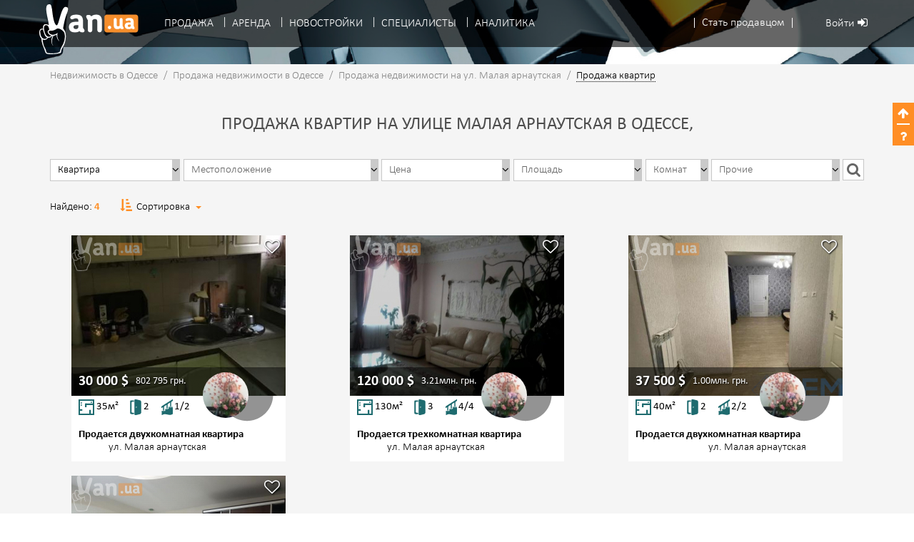

--- FILE ---
content_type: text/html; charset=UTF-8
request_url: https://od.van.ua/bystreet/odessa/malayaarnautskaya/sale/kvartiry/
body_size: 14283
content:
<!DOCTYPE html>
<html lang="ru">
  <head>
    <title>Купить квартиру на улице: Малая арнаутская в Одессе, . Продажа квартир по выгодной цене, недорого</title>
    <meta http-equiv="Content-Type" content="text/html; charset=UTF-8">
    <meta http-equiv="X-UA-Compatible" content="IE=edge">
    <meta name="viewport" content="width=device-width, initial-scale=1">
        <link rel="apple-touch-icon-precomposed" href="/img/v0.0.1/ico/apple-touch-icon-144.png" sizes="144x144">
    <link rel="apple-touch-icon-precomposed" href="/img/v0.0.1/ico/apple-touch-icon-114.png" sizes="114x114">
    <link rel="apple-touch-icon-precomposed" href="/img/v0.0.1/ico/apple-touch-icon-72.png" sizes="72x72">
    <link rel="apple-touch-icon-precomposed" href="/img/v0.0.1/ico/apple-touch-icon-57.png" sizes="57x57">
    <link rel="shortcut icon" href="/favicon.ico" type="image/x-icon">
    <meta name="csrf-param" content="_csrf">
    <meta name="csrf-token" content="VWV5dTlJSEYRPCg9YTt6IAxWChd8PiBwYQFAGWEnf3dtIiw3fTo9cw==">
    <meta name="description" content="Продажа квартир на улице: Малая арнаутская в Одессе,  от агентства недвижимости ВАН. Лучшие предложения по выгодным ценам.">
<meta name="keywords" content="">
<meta name="robots" content="index, follow">
<link href="/css/v0.0.1/site-min.css?v=1730372892" rel="stylesheet">
<script type="text/javascript">var selectedRegions = [];
var selectedToponomic = [];
var toponomicPrefix = 'top-';
var depdrop_82af8f8e = {"depends":["search-params-district"],"initialize":true,"placeholder":"Микрорайон, поселок","url":"\/searchhelpers\/help\/searchchilddistricts\/"};

var typeahead_7864e59a = {"highlight":true};
</script>		<script>
  (function(i,s,o,g,r,a,m){i['GoogleAnalyticsObject']=r;i[r]=i[r]||function(){
  (i[r].q=i[r].q||[]).push(arguments)},i[r].l=1*new Date();a=s.createElement(o),
  m=s.getElementsByTagName(o)[0];a.async=1;a.src=g;m.parentNode.insertBefore(a,m)
  })(window,document,'script','https://www.google-analytics.com/analytics.js','ga');

  ga('create', 'UA-78987372-1', 'auto');
  ga('send', 'pageview');

</script>    <script>
  !function(f,b,e,v,n,t,s)
  {if(f.fbq)return;n=f.fbq=function(){n.callMethod?
    n.callMethod.apply(n,arguments):n.queue.push(arguments)};
    if(!f._fbq)f._fbq=n;n.push=n;n.loaded=!0;n.version='2.0';
    n.queue=[];t=b.createElement(e);t.async=!0;
    t.src=v;s=b.getElementsByTagName(e)[0];
    s.parentNode.insertBefore(t,s)}(window,document,'script',
    'https://connect.facebook.net/en_US/fbevents.js');
  fbq('init', '779524272213244');
  fbq('track', 'PageView');
</script>      </head>

  <body id="home-page" itemscope itemtype="http://schema.org/WebPage" data-spy="scroll">
        <div id="wrap">
      <nav class="navbar navbar-inverse navbar-fixed-top" itemscope itemtype="http://schema.org/SiteNavigationElement">
  <div class="container">
					<div class="user-menu">
				<div class="user-menu-item user-menu-item-reg dropdown">
					<a href="#registration-menu" class="dropdown-toggle" data-toggle="dropdown" aria-haspopup="true" aria-expanded="true" role="button">
						<span class="hidden-xs hidden-sm">
							Стать продавцом						</span>
						<span class="hidden-md hidden-lg">
							<i class="fa fa-user-plus" aria-hidden="true"></i>
						</span>
					</a>
					<ul class="dropdown-menu registration-dropdown-menu" aria-labelledby="navbar-user-menu">
						<li>
							<a href="#" data-toggle="modal" data-target="#registration-person-modal">Частное лицо</a>
						</li>
						<li class="divider"></li>
						<li>
							<a href="#" data-toggle="modal" data-target="#registration-agency-modal">Бизнес клиент</a>
						</li>
					</ul>
				</div>
				<div class="user-menu-item user-menu-item-login">
					<a href="#" data-toggle="modal" data-target="#login-modal">
						<span class="hidden-xs hidden-sm">
							Войти						</span>
					 	<i class="fa fa-sign-in" aria-hidden="true"></i>
					</a>
				</div>
			</div>
		
    <a id="navbar-top-sandwich" href="#header-menu" class="navbar-link pull-left visible-xs-inline" data-toggle="collapse" data-target="#header-menu" aria-expanded="false" aria-controls="header-menu" role="button">
      <i class="fa fa-bars fa-2x"></i>
    </a>

    <div class="navbar-brand">
      <a class="navbar-logo" href="/"  title="Портал недвижимости VAN.UA">
        <span id="navbar-logo" title="Портал недвижимости VAN.UA"></span>
      </a>
    </div>

    <div class="clearfix visible-xs-block"></div>

    <div id="header-menu" class="navbar-collapse collapse">
      <ul class="nav navbar-nav">
        <li role="separator" class="divider">
					<span></span>
				</li>
														<li class="menu-item dropdown">
						<a href="/od/sale/" title="Продажа недвижимости" class="dropdown-toggle" data-toggle="dropdown" role="button" aria-haspopup="true" aria-expanded="false">
							Продажа						</a>
													<ul class="dropdown-menu">
																	<li class="menu-item ">
										<a href="/od/sale/kvartiry/" title="Продажа квартир в Одессе">
											Продажа квартир										</a>
																					<ul>
																									<li class="menu-item ">
														<a href="/od/sale/kvartiry/1komnatnye/" title="Продажа 1 комнатных квартир в Одессе">
															Однокомнатные														</a>
													</li>
																									<li class="menu-item ">
														<a href="/od/sale/kvartiry/2komnatnye/" title="Продажа 2 комнатных квартир в Одессе">
															Двухкомнатные														</a>
													</li>
																									<li class="menu-item ">
														<a href="/od/sale/kvartiry/3komnatnye/" title="Продажа 3 комнатных квартир в Одессе">
															Трехкомнатные														</a>
													</li>
																									<li class="menu-item ">
														<a href="/od/sale/kvartiry/mnogo-komnatnye/" title="Продажа многокомнатных квартир в Одессе">
															Многокомнатные														</a>
													</li>
																									<li class="menu-item ">
														<a href="/od/sale/kvartiry/kommunalnye/" title="Продажа коммун и комнат в Одессе">
															Коммунальные														</a>
													</li>
																							</ul>
																			</li>
																	<li class="menu-item ">
										<a href="/od/sale/doma/" title="Продажа домов в Одессе">
											Продажа домов										</a>
																			</li>
																	<li class="menu-item ">
										<a href="/od/sale/uchastki/" title="Продажа участков в Одессе">
											Продажа участков										</a>
																			</li>
																	<li class="menu-item ">
										<a href="/od/sale/commercial/" title="Продажа коммерческой недвижимости в Одессе">
											Коммерческая										</a>
																					<ul>
																									<li class="menu-item ">
														<a href="/od/sale/commercial/ofisy/" title="Продажа офисов в Одессе">
															Офисы														</a>
													</li>
																									<li class="menu-item ">
														<a href="/od/sale/commercial/magaziny/" title="Продажа магазинов в Одессе">
															Магазины														</a>
													</li>
																									<li class="menu-item ">
														<a href="/od/sale/commercial/zdaniya/" title="Продажа зданий в Одессе">
															Здания														</a>
													</li>
																									<li class="menu-item ">
														<a href="/od/sale/commercial/sklady/" title="Продажа складов в Одессе">
															Склады														</a>
													</li>
																									<li class="menu-item ">
														<a href="/od/sale/commercial/pomeshcheniya/" title="Продажа помещений в Одессе">
															Помещения														</a>
													</li>
																							</ul>
																			</li>
																	<li class="menu-item ">
										<a href="/object/add/" title="Добавить объявление">
											Добавить объявление										</a>
																			</li>
															</ul>
											</li>
														<li class="menu-item dropdown">
						<a href="#" title="Аренда недвижимости" class="dropdown-toggle" data-toggle="dropdown" role="button" aria-haspopup="true" aria-expanded="false">
							Аренда						</a>
													<ul class="dropdown-menu">
																	<li class="menu-item ">
										<a href="/od/rent/" title="Долгосрочная аренда недвижимости в Одессе">
											Долгосрочная										</a>
																					<ul>
																									<li class="menu-item ">
														<a href="/od/rent/kvartiry/" title="Снять квартиру в Одессе">
															Снять квартиру														</a>
													</li>
																							</ul>
																			</li>
																	<li class="menu-item ">
										<a href="/od/onedayrent/" title="Снять посуточно квартиру в Одессе">
											Посуточная										</a>
																			</li>
															</ul>
											</li>
														<li class="menu-item ">
						<a href="/newbuilding/" title="Новостройки в Одессе" >
							Новостройки						</a>
											</li>
														<li class="menu-item dropdown">
						<a href="#" title="Каталог специалистов по работе с недвижимостью в Одессе" class="dropdown-toggle" data-toggle="dropdown" role="button" aria-haspopup="true" aria-expanded="false">
							Специалисты						</a>
													<ul class="dropdown-menu">
																	<li class="menu-item ">
										<a href="/realtor/all/" title="Риелтора в Одессе">
											Риелтора										</a>
																			</li>
																	<li class="menu-item ">
										<a href="/company/all/" title="Агентства недвижимости в Одессе">
											Агентства недвижимости										</a>
																			</li>
															</ul>
											</li>
														<li class="menu-item dropdown">
						<a href="#" title="Аналитика цен на недвижимость в Одессе" class="dropdown-toggle" data-toggle="dropdown" role="button" aria-haspopup="true" aria-expanded="false">
							Аналитика						</a>
													<ul class="dropdown-menu">
																	<li class="menu-item ">
										<a href="/priceanalytics/main/" title="Аналитика цен">
											Аналитика цен										</a>
																			</li>
																	<li class="menu-item ">
										<a href="/news/" title="Новости">
											Новости										</a>
																			</li>
															</ul>
											</li>
				      </ul>
    </div>
  </div>
</nav>

	<div class="modal fade modal-auth-form" id="registration-person-modal" tabindex="-1" role="dialog" aria-labelledby="Частное лицо">
		<div class="modal-dialog" role="document">
			<div class="modal-content">
				<div class="modal-header">Регистрация частного лица</div>
				<div class="modal-body">
											<div class="social-auth-block">
							<div id="w1">															<a class="social-auth-btn" href="/user/auth/login/?authclient=facebook">
									<span class="social-auth-btn-text">Регистрация через</span>
																		<span class="social-auth-btn-icon facebook fa fa-facebook"></span>
								</a>
															<a class="social-auth-btn" href="/user/auth/login/?authclient=google">
									<span class="social-auth-btn-text">Регистрация через</span>
																		<span class="social-auth-btn-icon google fa fa-google-plus"></span>
								</a>
														</div>						</div>
										<div class="form-block">
						<form id="w2" action="/user/register/" method="post">
<input type="hidden" name="_csrf" value="VWV5dTlJSEYRPCg9YTt6IAxWChd8PiBwYQFAGWEnf3dtIiw3fTo9cw==">							<div class="form-title">Регистрация через E-mail</div>
							<div class="form-input">
								<input type="text" name="Profile[name]" placeholder="Имя:">							</div>
							<div class="form-input">
								<input type="text" name="Profile[soname]" placeholder="Фамилия:">							</div>
							<div class="form-input">
								<input type="email" name="User[email]" placeholder="E-mail:">							</div>
							<div class="form-input">
								<input type="password" name="User[newPassword]" placeholder="Пароль:">							</div>
							<div class="form-checkbox">
								<label>
									<input type="checkbox" name="Profile[subscribe_flag]" value="1"> Я согласен получать уведомления об акциях, нововведениях, скидочные купоны и информационные письма от VAN.ua.								</label>
							</div>
							<div class="form-checkbox">
								<label>
									<input type="checkbox" name="terms_confirm" value="1" required> Регистрируясь на портале недвижимости VAN.ua, я соглашаюсь с <a href="/help/terms-of-use/">политикой конфиденциальности</a>
								</label>
							</div>
							<div class="form-submit">
								<input type="submit" value="Зарегистрироваться" />
							</div>
						</form>						<div class="small-text text-center">Уже есть аккаунт на VAN.ua</div>
						<div class="text-center">
							<a href="/user/login/">Войти</a>
						</div>
					</div>
				</div>
				<button type="button" class="close" data-dismiss="modal" aria-label="Close"><span aria-hidden="true">&times;</span></button>
			</div>
		</div>
	</div>

	<div class="modal fade modal-auth-form" id="registration-agency-modal" tabindex="-1" role="dialog" aria-labelledby="Бизнес клиент">
		<div class="modal-dialog" role="document">
			<div class="modal-content">
				<div class="modal-header">Регистрация бизнес клиента</div>
				<div class="modal-body">
					<div class="form-block">
						<form id="w3" action="/user/register-agency/" method="post">
<input type="hidden" name="_csrf" value="VWV5dTlJSEYRPCg9YTt6IAxWChd8PiBwYQFAGWEnf3dtIiw3fTo9cw==">						<div class="form-title">Этот раздел предназначен</div>
						<div>
							для Агентств Недвижимости, Отделов продаж и других компаний, связанных с недвижимостью.
							Мы сделали этот раздел для удобства компаний по оптимизации работы своих сотрудников.
						</div>
						<br/>
						<div>
							Для регистрации бизнеса на VAN.ua пожалуйста отправьте нам заявку, и мы ответим Вам
							в ближайшее время:
						</div>
						<br/>
						<div class="form-input">
							<input type="text" name="UsercorpRequest[user_name]" placeholder="Ваше имя:">						</div>
						<div class="form-input">
							<input type="text" name="UsercorpRequest[usercorp_name]" placeholder="Название Вашей фирмы (Агенства):">						</div>
						<div class="form-input">
							<input type="text" name="UsercorpRequest[phone]" placeholder="Ваш контактный номер:">						</div>
						<div class="form-input">
							<input type="email" name="UsercorpRequest[email]" placeholder="Ваш E-mail:">						</div>
						<div class="form-input">
							<textarea name="UsercorpRequest[comment]" placeholder="Ваш комментарий к заявке"></textarea>
						</div>
						<div class="form-submit">
							<input type="submit" value="Подать заявку" />
						</div>
						</form>						<div class="small-text text-center">Уже есть аккаунт на VAN.ua</div>
						<div class="text-center">
							<a href="/user/login/">Войти</a>
						</div>
					</div>
				</div>
				<button type="button" class="close" data-dismiss="modal" aria-label="Close"><span aria-hidden="true">&times;</span></button>
			</div>
		</div>
	</div>

	<div class="modal fade modal-auth-form" id="login-modal" tabindex="-1" role="dialog" aria-labelledby="Войти">
		<div class="modal-dialog" role="document">
			<div class="modal-content">
				<div class="modal-header">Вход</div>
				<div class="modal-body">
											<div class="social-auth-block">
							<div id="w4">															<a class="social-auth-btn" href="/user/auth/login/?authclient=facebook">
									<span class="social-auth-btn-text">Войти через</span>
																		<span class="social-auth-btn-icon facebook fa fa-facebook"></span>
								</a>
															<a class="social-auth-btn" href="/user/auth/login/?authclient=google">
									<span class="social-auth-btn-text">Войти через</span>
																		<span class="social-auth-btn-icon google fa fa-google-plus"></span>
								</a>
														</div>						</div>
										<div class="form-block">
						<form id="w5" action="/user/login/" method="post">
<input type="hidden" name="_csrf" value="VWV5dTlJSEYRPCg9YTt6IAxWChd8PiBwYQFAGWEnf3dtIiw3fTo9cw==">							<div class="form-title">Войти через E-mail</div>
							<div class="form-input">
								<input type="email" name="LoginForm[email]" placeholder="E-mail:">							</div>
							<div class="form-input">
								<input type="password" name="LoginForm[password]" placeholder="Пароль:">							</div>
							<div class="form-checkbox form-input">
								<label><input type="checkbox" name="LoginForm[rememberMe]" value="1"> Запомнить меня</label>
							</div>
							<div class="form-submit">
								<input type="submit" value="Войти" />
							</div>
							<input type="hidden" name="urlReferrer">						</form>						<div class="small-text text-center">Забыли пароль?</div>
						<div class="text-center">
							<a href="/user/forgot/">Восстановить</a>
						</div>
						<br/><br/>
						<div class="small-text text-center">Нет аккаунта на VAN.ua?</div>
						<br/>
						<div class="text-center">
							<a href="/user/register/">Зарегистрироваться как частное лицо</a>
						</div>
						<br/>
						<div class="text-center">
							<a href="/user/register-agency/">Зарегистрироваться как бизнес клиент</a>
						</div>
						<br/>
					</div>
				</div>
				<button type="button" class="close" data-dismiss="modal" aria-label="Close"><span aria-hidden="true">&times;</span></button>
			</div>
		</div>
	</div>
              <header id="ob-header">
  <div class="opacity-wrapper">
    <div class="image-block"></div>
        <div class="breadcrumb hidden-xs">
  <div class="container" itemscope itemtype="http://schema.org/BreadcrumbList">
            	<div itemscope itemtype="http://data-vocabulary.org/Breadcrumb">
          						<a itemprop="url" href="/" title="Недвижимость в Одессе">
					            <span itemprop="title">Недвижимость в Одессе</span>
          </a>
          <span class="divider">/</span>
	      </div>
          	<div itemscope itemtype="http://data-vocabulary.org/Breadcrumb">
          						<a itemprop="url" href="/od/sale/" title="Продажа недвижимости в Одессе">
                      <span itemprop="title">Продажа недвижимости в Одессе</span>
          </a>
          <span class="divider">/</span>
	      </div>
          	<div itemscope itemtype="http://data-vocabulary.org/Breadcrumb">
          						<a itemprop="url" href="/bystreet/odessa/malayaarnautskaya/sale/" title="Продажа недвижимости  на ул. Малая арнаутская">
                      <span itemprop="title">Продажа недвижимости  на ул. Малая арнаутская</span>
          </a>
          <span class="divider">/</span>
	      </div>
    
          <span class="active">Продажа квартир</span>
		  </div>
</div>      </div>
</header>      
      <main id="content">
                  <article id="results-block" >
            <div class="opacity-wrapper">
              <div class="container">
                                  <h1 >Продажа квартир на улице Малая арнаутская в Одессе, </h1>
                              </div><!-- /.container -->
                    
        
<div id="search-block" class="affix-top" data-spy="affix" data-offset-top="133">
  <div class="indention"></div>
  <div id="form-wrapper" class="collapse">
    <div class="container">
      <form id="search-form-ob" action="/obsearch/index/" method="get" enctype="multipart/form-data">      <div class="form-group">
        <div class="col-sm-2 search-params-type popover-left">
          <div tabindex="0" class="input-group search-item" role="button" data-toggle="popover" data-hidden-content="hidden-type">
            <input id="search-params-type" type="text" class="form-control" placeholder="Рынок" value="" readonly>
            <div class="input-group-addon"><i class="fa fa-angle-down"></i></div>
          </div>
          <input type="hidden" name="ob_isrent" value="0">
          <div class="hidden-content hidden-type">
            <div class="formg-roup">
              <div class="radio">
                <label for="search-params-apartment">
                  <input checked type="radio" name="ob_cat_obenum" value="A" id="search-params-apartment" class="sub-input"> Квартира                </label>
              </div>
            </div>
            <div class="formg-roup">
              <div class="radio">
                <label for="search-params-cottage">
                  <input type="radio" name="ob_cat_obenum" value="H" id="search-params-cottage" class="sub-input"> Дом                </label>
              </div>
            </div>
            <div class="formg-roup">
              <div class="radio">
                <label for="search-params-plot">
                  <input type="radio" name="ob_cat_obenum" value="L" id="search-params-plot" class="sub-input"> Участок                </label>
              </div>
            </div>
            <div class="formg-roup">
              <div class="radio">
                <label for="search-params-commercial">
                  <input type="radio" name="ob_cat_obenum" value="C" id="search-params-commercial" class="sub-input"> Коммерческая                </label>
              </div>
            </div>
          </div><!-- /.hidden-content -->
        </div><!-- /.popover-left -->
        <div class="col-sm-3 search-params-districts popover-left">
          <div tabindex="0" class="input-group search-item" role="button" data-toggle="popover" data-hidden-content="hidden-districts">
            <input id="search-params-districts" type="text" class="form-control" placeholder="Местоположение" value="" readonly>
            <div class="input-group-addon"><i class="fa fa-angle-down"></i></div>
          </div>
          <div class="hidden-content hidden-districts">
            <div class="clearfix">
              <div class="col-xs-2 district-globe">
                <span></span>
              </div>
              <div class="col-xs-10">
                <div class="row">
                  <div class="col-xs-12 search-params-district-insert" id="selected-results">
                    <div class="form-group select-act">
                      <div class="input-group input-group-border">
                        <select name="district" id="search-params-district" class="form-control sub-input district-act" data-placeholder="Район города">
                          <option value="disabled" disabled selected>Район</option>
                          <optgroup label="Район города">
                                                          <option  value="7" data-alias="kievskiyrayon">Киевский р.- н</option>
                                                          <option  value="5" data-alias="malinovskiyrayon">Малиновский р.- н</option>
                                                          <option  value="4" data-alias="primorskiyrayon">Приморский р.- н</option>
                                                          <option  value="6" data-alias="suvorovskiyrayon">Суворовский р.- н</option>
                                                      </optgroup>
                          <optgroup label="Район области">
                                                          <option value="8" data-alias="ananevskij">Ананьевский район</option>
                                                          <option value="9" data-alias="artsizskij">Арцизский район</option>
                                                          <option value="11" data-alias="baltskij">Балтский район</option>
                                                          <option value="10" data-alias="bdnestrovskij">Б.Днестровский район</option>
                                                          <option value="12" data-alias="belyaevskij">Беляевский район</option>
                                                          <option value="13" data-alias="berezovskij">Березовский район</option>
                                                          <option value="14" data-alias="bolgradskij">Болградский район</option>
                                                          <option value="15" data-alias="vmikhajlovskij">В.Михайловский район</option>
                                                          <option value="16" data-alias="ivanovskij">Ивановский район</option>
                                                          <option value="17" data-alias="izmailskij">Измаильский район</option>
                                                          <option value="34" data-alias="ilyichevsk">Ильичевск</option>
                                                          <option value="18" data-alias="kilijskij">Килийский район</option>
                                                          <option value="19" data-alias="kodymskij">Кодымский район</option>
                                                          <option value="20" data-alias="kominternovskij">Коминтерновский район</option>
                                                          <option value="21" data-alias="kotovskij">Котовский район</option>
                                                          <option value="22" data-alias="krasnooknyanskij">Красноокнянский район</option>
                                                          <option value="23" data-alias="lyubashevskij">Любашевский район</option>
                                                          <option value="24" data-alias="nikolaevskij">Николаевский район</option>
                                                          <option value="25" data-alias="ovidiopolskij">Овидиопольский район</option>
                                                          <option value="26" data-alias="razdelnyanskij">Раздельнянский район</option>
                                                          <option value="27" data-alias="renijskij">Ренийский район</option>
                                                          <option value="28" data-alias="savranskij">Савранский район</option>
                                                          <option value="29" data-alias="saratskij">Саратский район</option>
                                                          <option value="30" data-alias="tarutinskij">Тарутинский район</option>
                                                          <option value="31" data-alias="tatarbunarskij">Татарбунарский район</option>
                                                          <option value="32" data-alias="frunzenskij">Фрунзовский район</option>
                                                          <option value="33" data-alias="shiryaevskij">Ширяевский район</option>
                                                          <option value="193" data-alias="yuzhnyy">Южный</option>
                                                      </optgroup>
                        </select>
                        <div class="input-group-addon"><i class="fa fa-angle-down"></i></div>
                      </div>
                    </div><!-- /.form-group -->
                  </div><!-- /.fsearch-params-district-isert -->

                </div><!-- /.row -->
              </div>
              <div class="col-xs-2 district-region-globe">
                <span></span>
              </div>
              <div class="col-xs-10">
                <div class="row">
                  <div class="col-xs-12 search-params-district-region-insert">
                    <div class="form-group select-act">
                      <div class="input-group input-group-border">
                        <select id="search-params-district-region" class="form-control sub-input district-act" name="region" data-placeholder="Выбор района, поселка" data-krajee-depdrop="depdrop_82af8f8e">
<option value="0">Микрорайон, поселок</option>
</select>                        <div class="input-group-addon">
                          <i class="fa fa-angle-down"></i>
                        </div>
                      </div>
                    </div>
                  </div>

                </div>
              </div>
            </div>
          </div>
        </div>

        <div class="col-sm-2 search-params-price popover-left">
          <div tabindex="0" class="input-group search-item" role="button" data-toggle="popover" data-hidden-content="hidden-price">
            <input id="search-params-price" type="text" class="form-control" placeholder="Цена" value="" readonly>
            <div class="input-group-addon"><i class="fa fa-angle-down"></i></div>
          </div>
          <div class="hidden-content hidden-price">
            <div class="columns-2 form-inline">
              <div class="input-group input-group-border pull-right">
                <input type="number" name="max_price" id="search-params-price-to" class="form-control sub-input" placeholder="Цена до" value="" min="0">
                <div class="input-group-addon"><i class="fa fa-angle-down"></i></div>
              </div>
              <div class="input-group input-group-border">
                <input type="number" name="min_price" id="search-params-price-from" class="form-control sub-input" placeholder="Цена от" value="" min="0">
                <div class="input-group-addon"><i class="fa fa-angle-down"></i></div>
              </div>

            </div>
            <div class="columns-3">
              <label class="radio-inline">
                <input type="radio" name="currency" value="2" id="search-params-uah"> грн              </label>
              <label class="radio-inline">
                <input type="radio" name="currency" value="1" id="search-params-usd" checked> $
              </label>
              <label class="radio-inline pull-right">
                <input type="radio" name="currency" value="3" id="search-params-eur"> &euro;
              </label>
            </div>
            <div class="columns-3">
              <label class="radio-inline">
                <input type="radio" name="price" value="all" id="search-params-for-all" checked> За все              </label>
              <label class="radio-inline">
                <input type="radio" name="price" value="unit" id="search-params-m2" data-meter="За m<sup>2</sup>" data-hundred="За сотку"><span class="area-label"></span>
              </label>
            </div>
          </div>
        </div>

        <div class="col-sm-2 search-params-area popover-right">
          <div tabindex="0" class="input-group search-item" role="button" data-toggle="popover" data-hidden-content="hidden-area">
            <input id="search-params-area" type="text" class="form-control" placeholder="Площадь" value="" data-hundreds="Ар" data-hectares="Га" readonly>
            <div class="input-group-addon"><i class="fa fa-angle-down"></i></div>
          </div>
          <div class="hidden-content hidden-area">
            <div class="columns-2 form-inline">
              <div class="input-group input-group-border pull-right">
                <input type="number" name="max_ob_sqcommon" id="realty-area-to" class="form-control sub-input" placeholder="Площадь до" value="" min="1">
                <div class="input-group-addon"><i class="fa fa-angle-down"></i></div>
              </div>
              <div class="input-group input-group-border">
                <input type="number" name="min_ob_sqcommon" id="realty-area-from" class="form-control sub-input" placeholder="Площадь от" value="" min="1">
                <div class="input-group-addon"><i class="fa fa-angle-down"></i></div>
              </div>
            </div>
          </div><!-- /.hidden-content -->
        </div><!-- /.popover-right -->
        <div class="col-sm-1 search-params-rooms popover-right">
          <div tabindex="0" class="input-group search-item" role="button" data-toggle="popover" data-hidden-content="hidden-rooms">
            <input id="search-params-rooms" type="text" class="form-control" placeholder="Комнат" value="" readonly>
            <div class="input-group-addon"><i class="fa fa-angle-down"></i></div>
          </div>
          <div class="hidden-content hidden-rooms">
            <div class="columns-2">
              <label class="checkbox-inline" for="search-params-rooms1">
                <input type="checkbox" data-alias="1komnatnye" name="multi_ob_rooms[0]" id="search-params-rooms1" value="1" class="roomsamount sub-input"> 1
              </label>
              <label class="checkbox-inline" for="search-params-rooms2">
                <input type="checkbox" data-alias="2komnatnye" name="multi_ob_rooms[1]" id="search-params-rooms2" value="2" class="roomsamount sub-input"> 2
              </label>
              <label class="checkbox-inline" for="search-params-rooms3">
                <input type="checkbox" data-alias="3komnatnye" name="multi_ob_rooms[2]" id="search-params-rooms3" value="3" class="roomsamount sub-input"> 3
              </label>
              <label class="checkbox-inline" for="search-params-rooms4">
                <input type="checkbox" data-alias="mnogo-komnatnye" name="multi_ob_rooms[3]" id="search-params-rooms4" value="4" class="roomsamount sub-input"> 4+
              </label>
              <label class="checkbox-inline js-only-apartment" for="search-params-rooms5">
                <input type="checkbox" data-alias="kommunalnye" name="multi_ob_rooms[4]" id="search-params-rooms5" value="5" class="roomsamount sub-input">
                Коммунальные              </label>
            </div>
          </div><!-- /.hidden-content -->
        </div><!-- /.popover-right -->
        <div class="col-sm-2 search-params-other wide-view popover-right">
          <div tabindex="0" class="input-group search-item" role="button" data-toggle="popover" data-hidden-content="hidden-other">
            <input id="search-params-other" type="text" class="form-control" placeholder="Прочие" value="" readonly>
            <div class="input-group-addon"><i class="fa fa-angle-down"></i></div>
          </div>
          <div class="hidden-content hidden-other">
            <div class="clearfix row">
              <div class="col-sm-6 plot-clip">
                <div class="form-group select-act condition-options">
                  <div class="input-group input-group-border">
                    <select name="ob_nb" id="search-params-condition" class="form-control" data-placeholder="Рынок">
                      <option value="" data-type="" selected>Рынок</option>
                      <option value="1" data-type="new-builbind">Новострой</option>
                      <option value="0" data-type="secondary-housing">Вторичное</option>
                    </select>
                    <div class="input-group-addon"><i class="fa fa-angle-down"></i></div>
                  </div>
                </div><!-- /.form-group -->

                <div class="form-group">
                  <div class="input-group select-act input-group-border">
                    <input id="search-params-complex-hidden" name="complex" type="hidden" value="">
                    <div><input type="text" id="search-params-complex" class="form-control" name="cctype" value="" placeholder="Введите жилой комплекс" data-krajee-typeahead="typeahead_7864e59a"></div>                    <input id="complexsd-hidden" name="complexsdvoc" type="hidden" value="">
                    <div><input type="text" id="search-params-cooperative" class="form-control" name="complexsd" placeholder="Садовый кооператив" data-krajee-typeahead="typeahead_7864e59a"></div>                    <div class="input-group-addon"><i class="fa fa-angle-down"></i></div>
                  </div>
                  <div class="hidden typeahead-error" id="typeahead-error" data-hint="Выберите значение из выпадающего списка"></div>
                </div><!-- /.form-group -->

                <div class="form-group repair-options">
                  <div class="input-group select-act input-group-border">
                    <select id="search-params-repair" class="form-control" name="fk_voc14_ob_condition">
<option value="">Ремонт</option>
<option value="1">После ремонта</option>
<option value="2">Жилое чистое</option>
<option value="3">Нуждается в косметическом ремонте</option>
<option value="4">Нуждается в капитальном ремонте</option>
<option value="5">От строителей</option>
<option value="6">После пожара или наводнения</option>
<option value="7">Недостроенное</option>
<option value="8">Под снос</option>
</select>                    <div class="input-group-addon"><i class="fa fa-angle-down"></i></div>
                  </div>
                </div><!-- /.form-group -->

                <div class="columns-3 form-inline flors-options">
                  <div class="input-group input-group-border pull-right">
                    <input type="number" name="max_ob_floors" id="search-params-flors-to" class="form-control" placeholder="До" value="" max="28" min="1">
                    <div class="input-group-addon"><i class="fa fa-angle-down"></i></div>
                  </div>
                  <div class="input-group input-group-border pull-right">
                    <input type="number" name="min_ob_floors" id="search-params-flors-from" class="form-control" placeholder="От" value="" max="28" min="1">
                    <div class="input-group-addon"><i class="fa fa-angle-down"></i></div>
                  </div>
                  <div class="input-group">
                    <span class="description">Этажность:</span>
                  </div>
                </div><!-- /.form-inline -->

                <div class="columns-3 form-inline flor-options">
                  <div class="input-group input-group-border pull-right">
                    <input type="number" name="max_ob_floor" id="search-params-flor-to" class="form-control" placeholder="До" value="" max="28" min="-1">
                    <div class="input-group-addon"><i class="fa fa-angle-down"></i></div>
                  </div>
                  <div class="input-group input-group-border pull-right">
                    <input type="number" name="min_ob_floor" id="search-params-flor-from" class="form-control" placeholder="От" value="" max="28" min="-1">
                    <div class="input-group-addon"><i class="fa fa-angle-down"></i></div>
                  </div>
                  <div class="input-group">
                    <span class="description">Этаж:</span>
                  </div>
                </div><!-- /.form-inline -->

                <div class="columns-2 checkbox-right communication-options">
                  <label class="checkbox-inline" for="search-params-gas">
                    <input type="checkbox" name="gas" id="search-params-gas" value="1"> Газ                  </label>
                  <label class="checkbox-inline" for="search-params-wather">
                    <input type="checkbox" name="water" id="search-params-wather" value="1"> Вода                  </label>
                </div><!-- /.columns-2 -->

                <div class="columns-2 checkbox-right lux-options">
                  <label class="checkbox-inline" for="search-params-heat">
                    <input type="checkbox" name="heating" id="search-params-heat" value="1"> Тепло                  </label>
                  <label class="checkbox-inline" for="search-params-pool">
                    <input type="checkbox" name="pool" id="search-params-pool" value="1"> Бассейн                  </label>
                </div><!-- /.columns-2 -->

                <div class="columns-2 checkbox-right elevator-options">
                  <label class="checkbox-inline" for="search-params-elevator">
                    <input type="checkbox" name="ob_elevator" id="search-params-elevator" value="1"> Лифт                  </label>
                  <label class="checkbox-inline" for="search-params-not-last">
                    <input type="checkbox" name="notlast" id="search-params-not-last" value="1">
                    Не последний                  </label>
                </div><!-- /.columns-2 -->

              </div><!-- /.col-sm-5 -->

              <div class="col-sm-6 plot-hidden">

                <div class="columns-3 form-inline construction-options">
                  <div class="input-group input-group-border pull-right">
                    <input type="number" name="max_ob_builddate" id="search-params-construction-year-to" class="form-control" placeholder="Год до" value="" max="2026" min="1900">
                    <div class="input-group-addon"><i class="fa fa-angle-down"></i></div>
                  </div>
                  <div class="input-group input-group-border pull-right">
                    <input type="number" name="min_ob_builddate" id="search-params-construction-year-from" class="form-control" placeholder="Год от" value="" max="2026" min="1900">
                    <div class="input-group-addon"><i class="fa fa-angle-down"></i></div>
                  </div>
                  <div class="input-group">
                    <span class="description">Год постройки:</span>
                  </div>
                </div><!-- /.form-inline -->

                <div class="form-inline completion-options">
                  <div class="input-group input-group-border pull-right">
                    <select id="nbfinished" class="form-control" name="nbfinished">
<option value="">Дата сдачи:</option>
<option value="1774990799">1 квартал 2026</option>
<option value="1782853199">2 квартал 2026</option>
<option value="1790801999">3 квартал 2026</option>
<option value="1798754399">4 квартал 2026</option>
<option value="1806526799">1 квартал 2027</option>
<option value="1814389199">2 квартал 2027</option>
<option value="1822337999">3 квартал 2027</option>
<option value="1830290399">4 квартал 2027</option>
<option value="1838149199">1 квартал 2028</option>
<option value="1846011599">2 квартал 2028</option>
<option value="1853960399">3 квартал 2028</option>
<option value="1861912799">4 квартал 2028</option>
</select>                    <div class="input-group-addon"><i class="fa fa-angle-down"></i></div>
                  </div>
                </div><!-- /.form-inline -->

                <div class="columns-3 form-inline arranged-territory">
                  <div class="input-group input-group-border pull-right">
                    <input type="number" name="max_ob_sqland" id="search-params-plot-to" class="form-control" placeholder="Соток до" value="" min="1">
                    <div class="input-group-addon"><i class="fa fa-angle-down"></i></div>
                  </div>
                  <div class="input-group input-group-border pull-right">
                    <input type="number" name="min_ob_sqland" id="search-params-plot-from" class="form-control" placeholder="Соток от" value="" min="1">
                    <div class="input-group-addon"><i class="fa fa-angle-down"></i></div>
                  </div>
                  <div class="input-group">
                    <span class="description">Участок:</span>
                  </div>
                </div><!-- /.form-inline -->

                <div class="checkbox-dropdown">
                  <div class="input-group input-group-border">
                    <input type="text" id="search-params-orientation" class="form-control" name="voc50" placeholder="Тип недвижимости" value="" readonly>
                    <div class="input-group-addon"><i class="fa fa-angle-down"></i></div>
                  </div>
                  <div class="select-field">
                    <div class="mutli-select">
                      <div class="form-group" id="commercial-type">
                        <div class="checkbox">
                          <label for="search-params-all">
                            <input type="checkbox" id="search-params-all" name="multi_voc50_ob_commtype[]" class="voc50commtype checkbox-dropdown-value" value="all">
                            Все                          </label>
                        </div>
                                                  <div class="checkbox">
                            <label for="search-params-zdaniya">
                              <input type="checkbox" id="search-params-zdaniya" data-alias="zdaniya" name="multi_voc50_ob_commtype[0]" class="voc50commtype checkbox-dropdown-value" value="8">
                              Отдельно стоящее здание                            </label>
                          </div>
                                                  <div class="checkbox">
                            <label for="search-params-magaziny">
                              <input type="checkbox" id="search-params-magaziny" data-alias="magaziny" name="multi_voc50_ob_commtype[1]" class="voc50commtype checkbox-dropdown-value" value="9">
                              Магазин                            </label>
                          </div>
                                                  <div class="checkbox">
                            <label for="search-params-ofisy">
                              <input type="checkbox" id="search-params-ofisy" data-alias="ofisy" name="multi_voc50_ob_commtype[2]" class="voc50commtype checkbox-dropdown-value" value="10">
                              Офис                            </label>
                          </div>
                                                  <div class="checkbox">
                            <label for="search-params-salony">
                              <input type="checkbox" id="search-params-salony" data-alias="salony" name="multi_voc50_ob_commtype[3]" class="voc50commtype checkbox-dropdown-value" value="12">
                              Салоны красоты                            </label>
                          </div>
                                                  <div class="checkbox">
                            <label for="search-params-pomeshcheniya">
                              <input type="checkbox" id="search-params-pomeshcheniya" data-alias="pomeshcheniya" name="multi_voc50_ob_commtype[4]" class="voc50commtype checkbox-dropdown-value" value="13">
                              Помещение свободного назначения                            </label>
                          </div>
                                                  <div class="checkbox">
                            <label for="search-params-predpriyatiya">
                              <input type="checkbox" id="search-params-predpriyatiya" data-alias="predpriyatiya" name="multi_voc50_ob_commtype[5]" class="voc50commtype checkbox-dropdown-value" value="14">
                              Производственные помещения                            </label>
                          </div>
                                                  <div class="checkbox">
                            <label for="search-params-restorany">
                              <input type="checkbox" id="search-params-restorany" data-alias="restorany" name="multi_voc50_ob_commtype[6]" class="voc50commtype checkbox-dropdown-value" value="15">
                              Ресторан, кафе, клуб                            </label>
                          </div>
                                                  <div class="checkbox">
                            <label for="search-params-sklady">
                              <input type="checkbox" id="search-params-sklady" data-alias="sklady" name="multi_voc50_ob_commtype[7]" class="voc50commtype checkbox-dropdown-value" value="16">
                              Складская недвижимость                            </label>
                          </div>
                                                  <div class="checkbox">
                            <label for="search-params-sport">
                              <input type="checkbox" id="search-params-sport" data-alias="sport" name="multi_voc50_ob_commtype[8]" class="voc50commtype checkbox-dropdown-value" value="17">
                              Спорт, фитнесс зал                            </label>
                          </div>
                                                  <div class="checkbox">
                            <label for="search-params-hotel">
                              <input type="checkbox" id="search-params-hotel" data-alias="hotel" name="multi_voc50_ob_commtype[9]" class="voc50commtype checkbox-dropdown-value" value="19">
                              Отель, база отдыха                            </label>
                          </div>
                                                  <div class="checkbox">
                            <label for="search-params-prochee">
                              <input type="checkbox" id="search-params-prochee" data-alias="prochee" name="multi_voc50_ob_commtype[10]" class="voc50commtype checkbox-dropdown-value" value="18">
                              Прочая коммерческая недвижимость                            </label>
                          </div>
                                              </div><!-- /.form-group -->
                    </div><!-- /.mutli-select -->
                  </div><!-- /.select-field -->
                </div><!-- /.checkbox-dropdown -->

              </div><!-- /.col-sm-6 -->

            </div><!-- /.clearfix -->
          </div><!-- /.hidden-content -->
        </div><!-- /.popover-right -->
      </div><!-- /.form-group .row -->
      <button type="submit" class="btn search-submit pull-right" name="search-submit"><i class="fa fa-search"></i> <span class="visible-xs-inline">Найти</span></button>
      </form>    </div><!-- /.container -->
  </div><!-- /#form-wrapper -->
  <div class="collapse-control visible-xs-block">
    <div class="indention"></div>
    <a data-toggle="collapse" href="#form-wrapper" aria-expanded="false" aria-controls="form-wrapper"><i class="fa fa-search"></i></a>
  </div>
</div><!--/#search-block -->


<div class="container">

    



<div id="search-control-line">
  <div class="search-result-meta">
        <div class="found-objects">
      <span class="title">
        Найдено:      </span>
      <span class="value">
        4      </span>
    </div>

    
    <div class="sort-objects">
      <div class="dropdown">
        <a id="sort-objects" href="#sort-objects" title="Сортировка объектов" data-target="#" data-toggle="dropdown" role="button" aria-haspopup="true" aria-expanded="false">
          <i class="fa fa-sort-amount-asc"></i>&nbsp;
          Сортировка&nbsp;
          <span class="caret text-orange"></span>
        </a>
        <ul class="dropdown-menu" aria-labelledby="sort-objects">
                      <li >
                            <a class="sort-link" href="https://od.van.ua/bystreet/odessa/malayaarnautskaya/sale/kvartiry/?sort=ob_price" data-sort="sort-numeric-desc">
  Цена              </a>
              <span class="sort-icons">
                <a class="" href="https://od.van.ua/bystreet/odessa/malayaarnautskaya/sale/kvartiry/?sort=ob_price" title="Цена , возрастание"><i class="fa fa-sort-asc"></i></a>
                <a class="" href="https://od.van.ua/bystreet/odessa/malayaarnautskaya/sale/kvartiry/?sort=-ob_price" title="Цена , убывание"><i class="fa fa-sort-desc"></i></a>
              </span>

            </li>


            <li >
                            <a class="sort-link" href="https://od.van.ua/bystreet/odessa/malayaarnautskaya/sale/kvartiry/?sort=ob_pricesqmeter" data-sort="sort-numeric-desc">
  Цена м.кв.              </a>
              <span class="sort-icons">
                <a class="" href="https://od.van.ua/bystreet/odessa/malayaarnautskaya/sale/kvartiry/?sort=ob_pricesqmeter" title="Цена м.кв. , возрастание"><i class="fa fa-sort-asc"></i></a>
                <a class="" href="https://od.van.ua/bystreet/odessa/malayaarnautskaya/sale/kvartiry/?sort=-ob_pricesqmeter" title="Цена м.кв. , убывание"><i class="fa fa-sort-desc"></i></a>
              </span>

            </li>


            <li >
                            <a class="sort-link" href="https://od.van.ua/bystreet/odessa/malayaarnautskaya/sale/kvartiry/?sort=ob_id" data-sort="sort-numeric-desc">
  Новые              </a>
              <span class="sort-icons">
                <a class="" href="https://od.van.ua/bystreet/odessa/malayaarnautskaya/sale/kvartiry/?sort=ob_id" title="Новые , возрастание"><i class="fa fa-sort-asc"></i></a>
                <a class="" href="https://od.van.ua/bystreet/odessa/malayaarnautskaya/sale/kvartiry/?sort=-ob_id" title="Новые , убывание"><i class="fa fa-sort-desc"></i></a>
              </span>

            </li>


            <li class="active disabled-link">
                            <a class="sort-link" href="https://od.van.ua/bystreet/odessa/malayaarnautskaya/sale/kvartiry/?sort=ob_edit" data-sort="sort-numeric-desc">
  Обновленные              </a>
              <span class="sort-icons">
                <a class="" href="https://od.van.ua/bystreet/odessa/malayaarnautskaya/sale/kvartiry/?sort=ob_edit" title="Обновленные , возрастание"><i class="fa fa-sort-asc"></i></a>
                <a class="active" href="https://od.van.ua/bystreet/odessa/malayaarnautskaya/sale/kvartiry/" title="Обновленные , убывание"><i class="fa fa-sort-desc"></i></a>
              </span>

            </li>


        </ul>
      </div>
    </div>

    </div>
</div>  

  <div id="w0" class="js-displays-count-update" data-pjax-container="" data-pjax-push-state data-pjax-timeout="10000" data-pjax-scrollto="100">
  <div class="row">
    													<div class="col-sm-6 col-md-4 nopadding">
					<div class="serch-result-item js-object-box" data-obj-id="158960" data-secret-key="8ec9fa8f5303047a2192c1cd519b6dde" data-type="object">
						<div class="object-wrapper">
							<a data-pjax="0" href="/sale-kvartiry-primorskiyrayon-malayaarnautskaya-p158960/" class="object-img js-clicks-count-update" data-obj-id="158960" title="продажа двухкомнатной квартиры на улице Малая арнаутская лот 158960">
								<img class="img-responsive lazy" src="/img/v0.0.1/transparency/black_opacity60.png" data-original="https://cdn.van.ua/ob_300_225/00/00/00/00/15/89/60/00000000158960[0].jpg" alt="продажа двухкомнатной квартиры на улице Малая арнаутская лот 158960">
															<a href="javascript:void(0)" class="pull-right like-event like-ico"
	 data-ob-id="158960"
	 data-type="1"
	 data-ob-type="sale"
	 title="Понравилось">
	<i class="fa fa-heart-o"></i>
</a>							<div class="fade-line"></div>
							<div class="white-line hidden-xs hidden-sm"></div>
						</div>
						<div class="description">
							<img class="user-thumbnail img-circle pull-right hidden-xs hidden-sm"
									 src="https://cdn.van.ua/avatars_75_75/00/00/00/00/00/06/27/00000000000627.jpg"
									 alt="Наталия Малуха">

															<span class="price-usd">
									<span class="value">30 000</span> $ 								</span>
								<span class="price-uah">
									<span class="value">802 795</span> грн. 								</span>
							
							<div class="icon-separator">
								<span class="parameter-space ico"><span class="value">35</span>м²</span><span class="parameter-rooms ico"><span class="value">2</span></span><span class="parameter-floor ico hidden-xs hidden-sm"><span class="value">1/2</span></span>							</div>
							<a data-pjax="0" href="/sale-kvartiry-primorskiyrayon-malayaarnautskaya-p158960/" class="title js-clicks-count-update" title="Продажа двухкомнатной квартиры в Приморском районе: лот 158960">
  <span class="value">
    Продается двухкомнатная квартира  </span>
</a>
<div class="clearfix"></div>

<span class="parameter-district">
  <span class="value">
          Центр,</span>
    </span>
<span class="parameter-street hidden-xs hidden-sm">
      ул. Малая арнаутская  </span>

						</div>
					</div>
				</div>

				
															<div class="col-sm-6 col-md-4 nopadding">
					<div class="serch-result-item js-object-box" data-obj-id="55895" data-secret-key="8ec9fa8f5303047a2192c1cd519b6dde" data-type="object">
						<div class="object-wrapper">
							<a data-pjax="0" href="/sale-kvartiry-primorskiyrayon-malayaarnautskaya-p55895/" class="object-img js-clicks-count-update" data-obj-id="55895" title="продажа трехкомнатной квартиры на улице Малая арнаутская лот 55895">
								<img class="img-responsive lazy" src="/img/v0.0.1/transparency/black_opacity60.png" data-original="https://cdn.van.ua/ob_300_225/00/00/00/00/05/58/95/00000000055895[0].jpg" alt="продажа трехкомнатной квартиры на улице Малая арнаутская лот 55895">
															<a href="javascript:void(0)" class="pull-right like-event like-ico"
	 data-ob-id="55895"
	 data-type="1"
	 data-ob-type="sale"
	 title="Понравилось">
	<i class="fa fa-heart-o"></i>
</a>							<div class="fade-line"></div>
							<div class="white-line hidden-xs hidden-sm"></div>
						</div>
						<div class="description">
							<img class="user-thumbnail img-circle pull-right hidden-xs hidden-sm"
									 src="https://cdn.van.ua/avatars_75_75/00/00/00/00/00/06/27/00000000000627.jpg"
									 alt="Наталия Малуха">

															<span class="price-usd">
									<span class="value">120 000</span> $ 								</span>
								<span class="price-uah">
									<span class="value">3 211 178</span> грн. 								</span>
							
							<div class="icon-separator">
								<span class="parameter-space ico"><span class="value">130</span>м²</span><span class="parameter-rooms ico"><span class="value">3</span></span><span class="parameter-floor ico hidden-xs hidden-sm"><span class="value">4/4</span></span>							</div>
							<a data-pjax="0" href="/sale-kvartiry-primorskiyrayon-malayaarnautskaya-p55895/" class="title js-clicks-count-update" title="Продажа трехкомнатной квартиры в Приморском районе: лот 55895">
  <span class="value">
    Продается трехкомнатная квартира  </span>
</a>
<div class="clearfix"></div>

<span class="parameter-district">
  <span class="value">
          Центр,</span>
    </span>
<span class="parameter-street hidden-xs hidden-sm">
      ул. Малая арнаутская  </span>

						</div>
					</div>
				</div>

									<div class="clearfix visible-sm-block"></div>
				
															<div class="col-sm-6 col-md-4 nopadding">
					<div class="serch-result-item js-object-box" data-obj-id="161449" data-secret-key="8ec9fa8f5303047a2192c1cd519b6dde" data-type="object">
						<div class="object-wrapper">
							<a data-pjax="0" href="/sale-kvartiry-primorskiyrayon-malayaarnautskaya-p161449/" class="object-img js-clicks-count-update" data-obj-id="161449" title="продажа двухкомнатной квартиры на улице Малая арнаутская лот 161449">
								<img class="img-responsive lazy" src="/img/v0.0.1/transparency/black_opacity60.png" data-original="https://cdn.van.ua/ob_300_225/00/00/00/00/16/14/49/00000000161449[0].jpg" alt="продажа двухкомнатной квартиры на улице Малая арнаутская лот 161449">
															<a href="javascript:void(0)" class="pull-right like-event like-ico"
	 data-ob-id="161449"
	 data-type="1"
	 data-ob-type="sale"
	 title="Понравилось">
	<i class="fa fa-heart-o"></i>
</a>							<div class="fade-line"></div>
							<div class="white-line hidden-xs hidden-sm"></div>
						</div>
						<div class="description">
							<img class="user-thumbnail img-circle pull-right hidden-xs hidden-sm"
									 src="https://cdn.van.ua/avatars_75_75/00/00/00/00/00/06/27/00000000000627.jpg"
									 alt="Наталия Малуха">

															<span class="price-usd">
									<span class="value">37 500</span> $ 								</span>
								<span class="price-uah">
									<span class="value">1 003 493</span> грн. 								</span>
							
							<div class="icon-separator">
								<span class="parameter-space ico"><span class="value">40</span>м²</span><span class="parameter-rooms ico"><span class="value">2</span></span><span class="parameter-floor ico hidden-xs hidden-sm"><span class="value">2/2</span></span>							</div>
							<a data-pjax="0" href="/sale-kvartiry-primorskiyrayon-malayaarnautskaya-p161449/" class="title js-clicks-count-update" title="Продажа двухкомнатной квартиры в Приморском районе: лот 161449">
  <span class="value">
    Продается двухкомнатная квартира  </span>
</a>
<div class="clearfix"></div>

<span class="parameter-district">
  <span class="value">
          Шевченко Парк,</span>
    </span>
<span class="parameter-street hidden-xs hidden-sm">
      ул. Малая арнаутская  </span>

						</div>
					</div>
				</div>

				
									<div class="clearfix visible-md-block visible-lg-block"></div>
															<div class="col-sm-6 col-md-4 nopadding">
					<div class="serch-result-item js-object-box" data-obj-id="161450" data-secret-key="8ec9fa8f5303047a2192c1cd519b6dde" data-type="object">
						<div class="object-wrapper">
							<a data-pjax="0" href="/sale-kvartiry-primorskiyrayon-malayaarnautskaya-p161450/" class="object-img js-clicks-count-update" data-obj-id="161450" title="продажа однокомнатной квартиры на улице Малая арнаутская лот 161450">
								<img class="img-responsive lazy" src="/img/v0.0.1/transparency/black_opacity60.png" data-original="https://cdn.van.ua/ob_300_225/00/00/00/00/16/14/50/00000000161450[0].jpg" alt="продажа однокомнатной квартиры на улице Малая арнаутская лот 161450">
															<a href="javascript:void(0)" class="pull-right like-event like-ico"
	 data-ob-id="161450"
	 data-type="1"
	 data-ob-type="sale"
	 title="Понравилось">
	<i class="fa fa-heart-o"></i>
</a>							<div class="fade-line"></div>
							<div class="white-line hidden-xs hidden-sm"></div>
						</div>
						<div class="description">
							<img class="user-thumbnail img-circle pull-right hidden-xs hidden-sm"
									 src="https://cdn.van.ua/avatars_75_75/00/00/00/00/00/06/27/00000000000627.jpg"
									 alt="Наталия Малуха">

															<span class="price-usd">
									<span class="value">26 500</span> $ 								</span>
								<span class="price-uah">
									<span class="value">709 135</span> грн. 								</span>
							
							<div class="icon-separator">
								<span class="parameter-space ico"><span class="value">29</span>м²</span><span class="parameter-rooms ico"><span class="value">1</span></span><span class="parameter-floor ico hidden-xs hidden-sm"><span class="value">2/3</span></span>							</div>
							<a data-pjax="0" href="/sale-kvartiry-primorskiyrayon-malayaarnautskaya-p161450/" class="title js-clicks-count-update" title="Продажа однокомнатной квартиры в Приморском районе: лот 161450">
  <span class="value">
    Продается однокомнатная квартира  </span>
</a>
<div class="clearfix"></div>

<span class="parameter-district">
  <span class="value">
          Центр,</span>
    </span>
<span class="parameter-street hidden-xs hidden-sm">
      ул. Малая арнаутская  </span>

						</div>
					</div>
				</div>

									<div class="clearfix visible-sm-block"></div>
				
							
											  </div>



	    
	</div></div>

                    </div><!-- /.opacity-wrapper -->
          </article><!-- /#results-block -->
        
      </main>
    </div>

    <footer id="footer" class="clearfix">
  <nav class="navbar navbar-default navbar-static" itemscope itemtype="http://schema.org/SiteNavigationElement">
    <div class="container">
      <div class="navbar-headers">
        <a rel="nofollow" target="_blank" href="https://www.facebook.com/%D0%92%D0%90%D0%9D-1801382520148829/?fref=ts" title="Следите за нашими новостями: Facebook" class="footer-social navbar-link pull-right" role="button">
          <i class="fa fa-facebook fa-lg"></i>
        </a>
        <!--<a rel="nofollow" target="_blank" href="" title=" Instagram" class="footer-social navbar-link pull-right" role="button">
          <i class="fa fa-instagram fa-lg"></i>
        </a>
        <a rel="nofollow" target="_blank" href="" title=" VK" class="footer-social navbar-link pull-right" role="button">
          <i class="fa fa-vk fa-lg"></i>
        </a>-->
        <a href="#email" title="Email
					address" class="footer-social navbar-link pull-right feedback-modal-button" role="button">
          <i class="fa fa-envelope fa-lg"></i>
        </a>
        <button type="button" id="navbar-bottom-sandwich" class="navbar-toggle collapsed" data-toggle="collapse" data-target="#footer-menu" aria-expanded="true" aria-controls="footer-menu">
          <i class="fa fa-bars fa-2x"></i>
        </button>
      </div>

      <div id="footer-menu" class="navbar-collapse collapse">
        <ul class="nav navbar-nav">
          <li class="menu-item">
            <a title="" href="#" data-toggle="modal" data-target="#city-modal">Одесса</a>
          </li>
                      <li class="menu-item">
              <a title="" href="#" data-toggle="modal" data-target="#oblast-modal">Одесская область</a>
            </li>
                  </ul>
      </div>

      <div class="modal fade region-modal" id="city-modal" tabindex="-1" role="dialog" aria-labelledby="regionModalLabel">
  <div class="modal-dialog" role="document">
    <div class="modal-content">
      <div class="modal-header">
        <button type="button" class="close" data-dismiss="modal" aria-label="Закрыть"><span aria-hidden="true">&times;</span></button>
        <p class="modal-title" id="regionModalLabel" itemprop="name">Продажа недвижимости в районах города Одесса</p>
      </div>
      <div class="modal-body">
        <nav class="row">

          <div class="col-xs-12 text-center mt-10px">
            <ul>
                            <li><a href="/kievskiyrayon/sale/" title="Продам недвижимость в Киевском районе">Киевский р.- н</a>
                                <ul>
                                    <li>
                    <a href="/toponomic/dachakovalevskogo/sale/"
                       title="Продам недвижимость на Даче Ковалевского">Дача Ковалевского</a>
                  </li>
                                    <li>
                    <a href="/toponomic/tairovo/sale/"
                       title="Продам недвижимость на Таирова">Таирово</a>
                  </li>
                                    <li>
                    <a href="/toponomic/chernomorka/sale/"
                       title="Продам недвижимость в Черноморке">Черноморка</a>
                  </li>
                                    <li>
                    <a href="/toponomic/chubaevka/sale/"
                       title="Продам недвижимость в Чубаевке">Чубаевка</a>
                  </li>
                                  </ul>
                              </li>
                            <li><a href="/malinovskiyrayon/sale/" title="Продам недвижимость в Малиновском районе">Малиновский р.- н</a>
                                <ul>
                                    <li>
                    <a href="/toponomic/lenposelok/sale/"
                       title="Продам недвижимость на Ленпоселке">Ленпоселок</a>
                  </li>
                                    <li>
                    <a href="/toponomic/selectsionnyy/sale/"
                       title="Продам недвижимость в районе Селекционного института">Селекционный Институт</a>
                  </li>
                                    <li>
                    <a href="/toponomic/cheremushki/sale/"
                       title="Продам недвижимость на Черемушках">Черемушки</a>
                  </li>
                                    <li>
                    <a href="/toponomic/yugozapad/sale/"
                       title="Продам недвижимость на Юго-западном массиве">Юго-Западный</a>
                  </li>
                                  </ul>
                              </li>
                            <li><a href="/primorskiyrayon/sale/" title="Продам недвижимость в Приморском районе">Приморский р.- н</a>
                                <ul>
                                    <li>
                    <a href="/toponomic/arkadiya/sale/"
                       title="Продам недвижимость в Аркадии">Аркадия</a>
                  </li>
                                    <li>
                    <a href="/toponomic/zhdvokzal/sale/"
                       title="Продам недвижимость в районе ЖД вокзала">Жд Вокзал</a>
                  </li>
                                    <li>
                    <a href="/toponomic/moldavanka/sale/"
                       title="Продам недвижимость на Молдаванке">Молдаванка</a>
                  </li>
                                    <li>
                    <a href="/toponomic/fontan/sale/"
                       title="Продам недвижимость на Фонтане">Фонтан</a>
                  </li>
                                    <li>
                    <a href="/toponomic/frantsuzkiybulevard/sale/"
                       title="Продам недвижимость на Французком бульваре">Французский бул.</a>
                  </li>
                                    <li>
                    <a href="/toponomic/center/sale/"
                       title="Продам недвижимость в Центре">Центр</a>
                  </li>
                                    <li>
                    <a href="/toponomic/shevchenkopark/sale/"
                       title="Продам недвижимость в районе парка Шевченко">Шевченко Парк</a>
                  </li>
                                  </ul>
                              </li>
                            <li><a href="/suvorovskiyrayon/sale/" title="Продам недвижимость в Суворовском районе">Суворовский р.- н</a>
                                <ul>
                                    <li>
                    <a href="/toponomic/kotovskogo/sale/"
                       title="Продам недвижимость на Поселке Котовского">Котовского</a>
                  </li>
                                    <li>
                    <a href="/toponomic/luzanovka/sale/"
                       title="Продам недвижимость в Лузановке">Лузановка</a>
                  </li>
                                    <li>
                    <a href="/toponomic/peresyp/sale/"
                       title="Продам недвижимость на Пересыпи">Пересыпь</a>
                  </li>
                                    <li>
                    <a href="/toponomic/slobodka/sale/"
                       title="Продам недвижимость на Слободке">Слободка</a>
                  </li>
                                  </ul>
                              </li>
                          </ul>
          </div>

        </nav>

      </div>
    </div>
  </div>
</div>

<div class="modal fade region-modal" id="oblast-modal" tabindex="-1" role="dialog" aria-labelledby="oblastModalLabel">
  <div class="modal-dialog" role="document">
    <div class="modal-content">
      <div class="modal-header">
        <button type="button" class="close" data-dismiss="modal" aria-label="Закрыть"><span aria-hidden="true">&times;</span></button>
        <p class="modal-title" id="oblastModalLabel" itemprop="name">Продажа недвижимости в районах Одесской области</p>
      </div>
      <div class="modal-body">
        <nav class="row">

          <div class="col-xs-12 text-center">
            <ul>
                            <li class="mt-10px"><a href="/ovidiopolskij/sale/" title="Продам недвижимость в Овидиопольском районе">Овидиопольский район</a></li>
                            <li class="mt-10px"><a href="/kominternovskij/sale/" title="Продам недвижимость в Коминтерновском районе">Коминтерновский район</a></li>
                            <li class="mt-10px"><a href="/belyaevskij/sale/" title="Продам недвижимость в Беляевском районе">Беляевский район</a></li>
                          </ul>
          </div>

        </nav>

      </div>
    </div>
  </div>
</div>

    </div>
  </nav>

  <div id="footer-content">
    <div class="container">
      <div class="row">
        <div id="first-footer-menu" class="col-sm-4 col-md-3">
          <div class="footer-menu-block">
            <p>
              <a href="/news/" title="Переход к разделу новостей недвижимости">
                Новости              </a>
            </p>
                                                <p>
              <a href="/help/faq/" title="Помощь">Помощь</a>
            </p>
            <p>
              <a href="/content/pages/contacts/" title="Контакты">Контакты</a>
            </p>
          </div>
        </div>
				<div class="partners-block col-sm-4 col-md-3">
					<div class="partners-block-title"> НАШИ ПАРТНЕРЫ:<br>
<a title="Партнер агентства недвижимости Атланта" target="_blank" rel="noopener noreferrer" href="https://www.atlanta.ua/"><img src="https://cdn2.atlanta.ua/site/images/atlanta_90_30.png" alt="АН Атланта"></a>
</div>
				</div>
								<div id="subscribe" class="col-sm-4 col-md-3 col-md-push-3" itemscope itemtype="http://schema.org/Organization">
  <p itemprop="name" class="text-orange">VAN.UA</p>
  <span itemprop="address" itemscope itemtype="http://schema.org/PostalAddress">
    <meta itemprop="streetAddress" content="пр. Гагарина 12а">
    <meta itemprop="postalCode" content="65039">
    <meta itemprop="addressLocality" content="Одесса">
  </span>
  <meta itemprop="telephone" content="+380487354729">
  <meta itemprop="email" content="support@van.ua">

  <div class="hidden-xs js-hidden-data">
    <a class="js-data-button" href="#" title="">Показать <i class="fa fa-caret-down"></i></a>
    <div class="js-data-block">
              <a href="tel:+38 048 735 47 29" title="">+38 048 735 47 29</a><br>
          </div>
  </div>
  <p class="hidden-xs">
    <a href="/cdn-cgi/l/email-protection#5d2e282d2d322f291d2b3c3373283c" title="Почтовый адрес: support@van.ua - van.ua">
      <i class="fa fa-envelope"></i> <span class="__cf_email__" data-cfemail="3e4d4b4e4e514c4a7e485f50104b5f">[email&#160;protected]</span>
    </a>
  </p>
</div>			</div>
    </div>
  </div>

  <div id="footer-footer">
    <div class="container">
      <div class="row">
        <div id="debug" class="col-sm-6 col-sm-push-6">
          <span>Нашли ошибку в работе портала?</span> <a
            class="feedback-modal-button"	href="#debug" title="">Сообщите нам</a>
        </div>
        <div id="copywrites" class="col-sm-6 col-sm-pull-6">
          <span>&copy;&nbsp;2014&nbsp;-&nbsp;2026&nbsp;van.ua. All&nbsp;rights&nbsp;reserved.</span>
        </div>
      </div>
    </div>
  </div>

</footer>

<div id="help-buttons">
  <div id="scrollup"><i class="fa fa-arrow-up fa-fw"></i></div>
  <a href="#" id="ask" class="help-tool feedback-modal-button" data-target="#modal-contact-form" role="button" title="Задать вопрос">
    <i class="fa fa-question fa-fw"></i>
  </a>
</div>

    <script data-cfasync="false" src="/cdn-cgi/scripts/5c5dd728/cloudflare-static/email-decode.min.js"></script><script>var cdnJSDomain = 'https://od.van.ua/js/v0.0.1/src/';</script>

        <!--[if lt IE 9]>
      <script src="https://oss.maxcdn.com/html5shiv/3.7.2/html5shiv.min.js"></script>
      <script src="https://oss.maxcdn.com/respond/1.4.2/respond.min.js"></script>
    <![endif]-->
    
    <div id="fb-root"></div>
    <!--<script>(function (d, s, id) {
        var js, fjs = d.getElementsByTagName(s)[0];
        if (d.getElementById(id))
          return;
        js = d.createElement(s);
        js.id = id;
        js.src = "//connect.facebook.net/en_US/sdk.js#xfbml=1&version=v2.4";
        fjs.parentNode.insertBefore(js, fjs);
      }(document, 'script', 'facebook-jssdk'));
        </script>-->
        <script src="/js/v0.0.1/src/site-min.js?v=1730372896"></script>
<script type="text/javascript">jQuery(document).ready(function () {
if (jQuery('#search-params-district-region').data('depdrop')) { jQuery('#search-params-district-region').depdrop('destroy'); }
jQuery('#search-params-district-region').depdrop(depdrop_82af8f8e);

var search_params_complex_data_1 = new Bloodhound({"datumTokenizer":Bloodhound.tokenizers.whitespace,"queryTokenizer":Bloodhound.tokenizers.whitespace,"remote":{"url":"/ajaxhelpers/zhktypeahead/?q=%QUERY","wildcard":"%QUERY"}});
kvInitTA('search-params-complex', typeahead_7864e59a, [{"display":"value","name":"search_params_complex_data_1","source":search_params_complex_data_1.ttAdapter()}]);
jQuery("#search-params-complex").on('typeahead:select', function(ev, resp) { $("#search-params-complex-hidden").val(resp.kod); $("#typeahead-error").addClass("hidden"); });
jQuery("#search-params-complex").on('typeahead:change', function(event) { SearchObject.fixTypeAheadProblem(event, "#search-params-complex-hidden", "#typeahead-error"); });
var search_params_cooperative_data_1 = new Bloodhound({"datumTokenizer":Bloodhound.tokenizers.whitespace,"queryTokenizer":Bloodhound.tokenizers.whitespace,"remote":{"url":"/ajaxhelpers/zhktypeahead/?q=%QUERY&sd=1","wildcard":"%QUERY"}});
kvInitTA('search-params-cooperative', typeahead_7864e59a, [{"display":"value","name":"search_params_cooperative_data_1","source":search_params_cooperative_data_1.ttAdapter()}]);
jQuery("#search-params-cooperative").on('typeahead:select', function(ev, resp) { $("#complexsd-hidden").val(resp.kod); $("#typeahead-error").addClass("hidden"); });
jQuery("#search-params-cooperative").on('typeahead:change', function(event) { SearchObject.fixTypeAheadProblem(event, "#complexsd-hidden", "#typeahead-error"); });
jQuery('#search-form-ob').yiiActiveForm([], []);
jQuery(document).pjax("#w0 a", "#w0", {"container":"pjax-container","push":true,"replace":false,"timeout":10000,"scrollTo":100});
jQuery(document).on("submit", "#w0 form[data-pjax]", function (event) {jQuery.pjax.submit(event, '#w0', {"container":"pjax-container","push":true,"replace":false,"timeout":10000,"scrollTo":100});});
jQuery('#w1').authchoice();
jQuery('#w2').yiiActiveForm([], []);
jQuery('#w3').yiiActiveForm([], []);
jQuery('#w4').authchoice();
jQuery('#w5').yiiActiveForm([], []);
});</script>  <script defer src="https://static.cloudflareinsights.com/beacon.min.js/vcd15cbe7772f49c399c6a5babf22c1241717689176015" integrity="sha512-ZpsOmlRQV6y907TI0dKBHq9Md29nnaEIPlkf84rnaERnq6zvWvPUqr2ft8M1aS28oN72PdrCzSjY4U6VaAw1EQ==" data-cf-beacon='{"version":"2024.11.0","token":"53efc5884d4348c085f8b0f36608da40","r":1,"server_timing":{"name":{"cfCacheStatus":true,"cfEdge":true,"cfExtPri":true,"cfL4":true,"cfOrigin":true,"cfSpeedBrain":true},"location_startswith":null}}' crossorigin="anonymous"></script>
</body>
</html>
